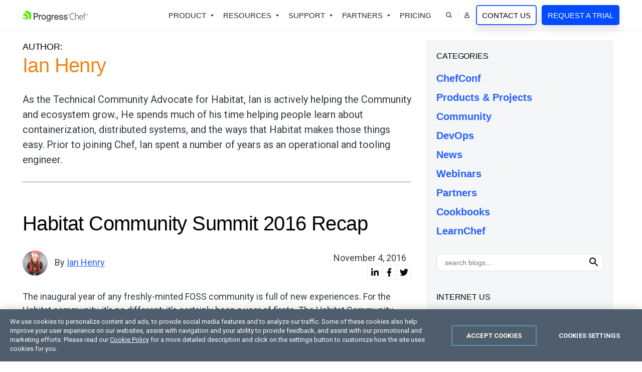

--- FILE ---
content_type: text/html; charset=utf-8
request_url: https://www.chef.io/blog/author/ihenry?page=2
body_size: 20471
content:
 <!doctype html> <html id="html" lang="en"> <head> <meta charset="utf-8" /><script type="text/html" id="sf-tracking-consent-manager">
	<div id="tracking-consent-dialog" style="display:none" />
</script><script type="text/javascript" src="/WebResource.axd?d=DzHrpQl5URXarFHAtrmzFrYqRjD6gS4IuhzLeEyFON2caI2mkrIZ-cWZUhWtScTfFLwZXc15Hs5RXRN022ycP7VUuE8swl0YnCh5c2Ro-2N3MJzE0bDpP_DRygOemSWDX0sMq3Nk5OiQERq0n5_pLuhCzUYlqVxt4TQl_wf8C1E2ICF_Ny0cNvldm9qZdjk40&amp;t=638923997240000000">

</script> <meta http-equiv="X-UA-Compatible" content="IE=edge" /> <meta name="viewport" content="width=device-width, initial-scale=1"> <link rel="shortcut icon" href="/favicon.ico" /> <meta property="og:locale" content="en_US" /> <title>
	Ian Henry - Author at Chef Blog - Page 2 of 2 | Chef
</title> <link href="https://d2i1toup5z0rfd.cloudfront.net/cache/17e425668ca1b1b2bcced2c90fa490645a04dbf0/css/style.min.css" rel="stylesheet" type="text/css"> <meta property="og:title" content="Ian Henry - Author at Chef Blog - Page 2 of 2 | Chef" /><meta property="og:description" content="As the Technical Community Advocate for Habitat, Ian is actively helping the Community and ecosystem grow., He spends much of his time helping people learn about containerization, distributed systems, and the ways that Habitat makes those things easy. Prior to joining Chef, Ian spent a number of years as an operational and tooling engineer." /><meta property="og:type" content="website" /><meta property="og:url" content="https://www.chef.io/blog/author/ihenry?page=2" /><meta property="og:site_name" content="Chef Software" /><style type="text/css" media="all">.-w5{width:50px !important}.-fs0{font-size:0 !important}.-Link{color:#d7690c !important}.-c-orange{color:rgba(242,133,22,1) !important}.-c-grey{color:#f0f1f2 !important}a.-i-next:after{top:-1px !important}.Section-bg--bb{border-bottom:1px solid #f0f1f2}.-tint-white .-circle{position:relative;top:-2px}.Main{position:relative;z-index:1}.social-icons{width:30px;height:30px;border:solid 1px #ededed;color:#000;cursor:pointer;padding:6px 0 0 0;text-align:center;margin:0 0 0 -1px;display:inline-block}.social-icons svg{height:17px !important;pointer-events:none}.social-icons:hover{background:#000}.social-icons:hover svg{color:#fff}.blog-summary:before{width:100%;height:80px;position:absolute;left:0;bottom:0;content:"";background:#fff;background:linear-gradient(180deg,rgba(255,255,255,0) 0%,rgba(255,255,255,1) 100%)}.share-blog-post{cursor:pointer;top:-2px}.svg-share{width:14px;color:rgba(201,110,44,1)}.share-icons{position:absolute;right:20px;top:-9px;display:none !important;min-width:90px}.share-blog-post:hover .share-icons{display:inline-block !important}.blog-summary{height:80px !important;overflow:hidden}.blogpost-title-link a{color:#000 !important}.blogpost-title-link a:hover{color:#d7690c !important}.blog-content{overflow:hidden}.blog-content h3 b{font-weight:400 !important}.tag-link{background:#f3f5f6;border:solid 1px #e8e8e8;padding:5px 15px}.TK-Tag-Input-Aside-Button{background:none;padding:4px 0 0 0;line-height:normal;height:33px !important}.TK-Tag-Input{height:auto !important;line-height:normal;font-size:14px !important;padding:0 !important;margin:7px 0 0 0 !important;max-height:20px}.TK-Tag-Input-Wrapper{min-height:10px !important;border-color:#dedfdf !important;border-radius:7px;padding:0 6px}.authors-thumb img{border:solid 2px #fff;margin:0 -15px 0 0}.blog-container pre{white-space:pre-wrap;white-space:-moz-pre-wrap;white-space:-pre-wrap;white-space:-o-pre-wrap;word-wrap:break-word;line-height:normal;font-size:15px;background:#f3f5f6 !important;padding:20px}.blog-container code{white-space:pre-wrap;white-space:-moz-pre-wrap;white-space:-pre-wrap;white-space:-o-pre-wrap;word-wrap:break-word;line-height:normal;font-size:15px;background:#f3f5f6 !important;padding:2px 5px;position:relative;top:-2px;display:inline-block !important}.blog-container code .prettyprinted{display:block !important}.blog-container ul ::marker{color:#bcbcbc}.blog-container .alignleft,.blog-container .alignright{margin:0 20px 20px 0;max-width:30%;width:100%;float:left}.blog-container h2{float:none;clear:both}.blog-container table{border-bottom:1px solid #ebebeb;margin:60px 0}.blog-container table td{vertical-align:top}.blog-container table td img{max-width:40%}.blog-container h3{margin:0 0 30px 0 !important}.blog-container blockquote,.blog-container blockquote p{position:relative;z-index:2}.blog-container blockquote{margin-top:40px;margin-bottom:40px}.blog-container blockquote:before{height:1.5em;left:-2em;top:.5em;width:1.5em;color:#ffa300;position:absolute;-webkit-mask-image:url(https://d2i1toup5z0rfd.cloudfront.net/iconset/quote.svg);mask-image:url(https://d2i1toup5z0rfd.cloudfront.net/iconset/quote.svg);background:currentColor;content:"";display:inline-block;-webkit-mask-repeat:no-repeat;mask-repeat:no-repeat;-webkit-mask-size:contain;mask-size:contain;z-index:2}.blog-container blockquote p:last-child:after{height:1.5em;width:1.5em;color:#ffa300;-webkit-mask-image:url(https://d2i1toup5z0rfd.cloudfront.net/iconset/quote.svg);mask-image:url(https://d2i1toup5z0rfd.cloudfront.net/iconset/quote.svg);background:currentColor;content:"";display:inline-block;-webkit-mask-repeat:no-repeat;mask-repeat:no-repeat;-webkit-mask-size:contain;mask-size:contain;-webkit-transform:rotate(180deg);transform:rotate(180deg);margin:0 0 0 10px}blockquote.has-code{margin:40px 0 !important}blockquote.has-code:before{display:none}blockquote.has-code code{width:100% !important;display:block !important;padding:20px !important}</style><link href="https://d6vtbcy3ong79.cloudfront.net/fonts/2.0.0/css/metric.min.css" media="only screen and (min-width: 591px)" rel="stylesheet" type="text/css" /><link href="https://fonts.googleapis.com/css?family=Roboto:100,300,400,500,700&display=swap" media="only screen and (min-width: 591px)" rel="stylesheet" type="text/css" /><link rel="canonical" href="https://www.chef.io/blog/author/ihenry?page=2" /><link rel="prev" href="https://www.chef.io/blog/author/ihenry" /><meta name="twitter:title" content="Ian Henry - Author at Chef Blog - Page 2 of 2 | Chef" /><meta name="twitter:description" content="As the Technical Community Advocate for Habitat, Ian is actively helping the Community and ecosystem grow., He spends much of his time helping people learn about containerization, distributed systems, and the ways that Habitat makes those things easy. Prior to joining Chef, Ian spent a number of years as an operational and tooling engineer." /><meta name="twitter:url" content="https://www.chef.io/blog/author/ihenry?page=2" /><meta property="og:image" content="https://www.chef.io/images/cheflibraries/logos/chef_progress_primary_logo.png" /><meta name="twitter:image" content="https://www.chef.io/images/cheflibraries/logos/chef_progress_primary_logo.png" /><meta property="fb:app_id" /><meta name="twitter:site" content="@chef" /><meta name="twitter:creator" content="@chef" /><meta name="twitter:card" content="summary_large_image" /><script type="application/json" id="sf-insight-metadata">
	{"contentMetadata":"{\"Id\":\"95c6b77b-ba1d-47b9-81d6-72c40e58c805\",\"ContentType\":\"Author\",\"Title\":\"Ian Henry\",\"CanonicalTitle\":\"Ian Henry\",\"CanonicalUrl\":\"https://www.chef.io/blog/author/ihenry\",\"DefaultLanguage\":\"en\",\"CreatedOn\":\"2023-03-06T10:22:43.183Z\",\"ModifiedOn\":\"2023-03-15T14:11:58.193Z\",\"SiteId\":\"4e802ee8-4136-4a06-9fea-937635e4717b\",\"SiteName\":\"Chef\",\"ModuleName\":\"Authors\",\"SFDataProviderName\":\"chefauthors\",\"PageId\":\"218bfb3a-da2e-444e-9527-7daad8d93976\",\"PageTitle\":\"Author\",\"PageCanonicalTitle\":\"Author\",\"PageCanonicalUrl\":\"https://www.chef.io/blog/author/ihenry\"}","videosMetadata":"[]"}
</script><script type="application/json" id="sf-insight-settings">
	{"apiServerUrl":"https://api.insight.sitefinity.com","apiKey":"67cbe6c3-d62b-526d-3c7b-d736a0cd7904","applicationName":"Website","trackingCookieDomain":".chef.io","keepDecTrackingCookieOnTrackingConsentRejection":false,"slidingExpirationForTrackingCookie":false,"maxAgeForTrackingCookieInDays":365,"trackYouTubeVideos":true,"crossDomainTrackingEntries":["progress.com","community.progress.com","sso.kemp.ax","kemptechnologies.com","freeloadbalancer.com","www.whatsupgold.com","www.flowmon.com","www.chef.io","community.chef.io","www.sharefile.com"],"strategy":"Persist|False","docsHrefTestExpressions":[".*\\/docs\\/.+\\.{1}.+((\\?|\\\u0026)sfvrsn=.+){1}$",".+((\\?|\\\u0026)sf_dm_key=.+){1}$"],"sessionLengthInMinutes":30,"trackVimeoVideos":true,"useSecureCookies":true}
</script><script type="text/javascript" src="/WebResource.axd?d=[base64]&amp;t=638923997460000000">

</script><script src="https://cdn.insight.sitefinity.com/sdk/sitefinity-insight-client.min.3.1.44.js" crossorigin="" async="async">

</script><meta name="description" content="As the Technical Community Advocate for Habitat, Ian is actively helping the Community and ecosystem grow., He spends much of his time helping people learn about containerization, distributed systems, and the ways that Habitat makes those things easy. Prior to joining Chef, Ian spent a number of years as an operational and tooling engineer." /></head> <body id="chef"> <script type="text/plain" class="optanon-category-2" src="//script.crazyegg.com/pages/scripts/0087/4351.js"></script> <style>
	.anti-flicker-hide {
		opacity: 0 !important;
	}
</style> <script src="/abtesting/active-ab-tests.js">
</script> <script>
	

window.ABTestingAntiflicker = window.ABTestingAntiflicker ?? {};
window.ABTestingAntiflicker.wildcardMatchUrl = function(pattern, url) {
  try {
    const urlObject = new URL(url);

	const parts = pattern.split('?', 2);
	const pathPatternPart = parts[0] || '';
	const queryPatternPart = parts[1] || '';

    const escapeForRegularExpression = (text) => {
      return text.replace(/[.*+?^${}()|[\]\\]/g, '\\$&').replace(/\\\*/g, '.*');
    };

	// Build the path regular expression from the wildcard pattern
    const pathRegularExpressionPattern =
      '^' + escapeForRegularExpression(pathPatternPart) + '$';

    const pathRegularExpression = new RegExp(pathRegularExpressionPattern, 'i');

    // Compare URL path (with and without trailing slash)
    const urlWithoutQuery =
      urlObject.origin + urlObject.pathname;

    const urlWithoutTrailingSlash = urlWithoutQuery.replace(/\/+$/, '');

    const basePathMatches =
      pathRegularExpression.test(urlWithoutQuery) ||
      pathRegularExpression.test(urlWithoutTrailingSlash);

    if (!basePathMatches) {
      return false;
    }

    if (queryPatternPart.trim().length === 0) {
      return true;
    }

    // Validate query conditions from the pattern
    const queryStringParameters = new URLSearchParams(urlObject.search);
    const patternPairs = queryPatternPart.split('&').filter((s) => s.length > 0);

    for (const pairString of patternPairs) {
      const keyValueParts = pairString.split('=', 2);
      const key = keyValueParts[0];
      const valuePatternRaw = keyValueParts.length > 1 ? keyValueParts[1] : null;

      if (!key || !queryStringParameters.has(key)) {
        return false;
      }

      // Only presence required if no value specified
      if (valuePatternRaw === null) {
        continue;
      }

      const valueRegularExpressionPattern =
        '^' + escapeForRegularExpression(valuePatternRaw) + '$';

      const valueRegularExpression = new RegExp(valueRegularExpressionPattern, 'i');
      const actualValue = queryStringParameters.get(key) ?? '';

      if (!valueRegularExpression.test(actualValue)) {
        return false;
      }
    }

    return true;
  } catch (error) {
    console.error(error);
    return false;
  }
}

let shouldRunScript = false;
if (window.ABTestingAntiflicker?.wildcardMatchUrl && window.ABTestingAntiflicker?.activeABTestUrls?.length > 0) {
	for (var urlPattern of window.ABTestingAntiflicker.activeABTestUrls) {
		if (window.ABTestingAntiflicker.wildcardMatchUrl(urlPattern, window.location.href)) {
			shouldRunScript = true;
			break;
		}
	}
}

if (shouldRunScript) {
	let className = "anti-flicker-hide";
	document.body.classList.add(className);

	// Display the page after a certain Timeout
	setTimeout(() => {
		document.body.classList.remove(className);
	}, 3000);

	// Display the page after CrazyEgg A/B testing evaluation has finished and the action is not redirect
	window.CE_READY = window.CE_READY || [];
	window.CE_READY.push(function () {
		if (CE2?.ABTest?.emitter?.on) {
			CE2.ABTest.emitter.on("variant", (args) => {
				var isRedirectABTest = false;
				var testId = args?.test?.id;
				var variantId = args?.variant?.id;
				var redirectUrl = window.CE2.flows?.[testId]?.variants?.[variantId]?.redirectUrl;
				if (redirectUrl && redirectUrl !== window.location.href) {
					isRedirectABTest = true;
				}

				if (!isRedirectABTest) {
					setTimeout(() => {
						document.body.classList.remove(className);

						// Add a class to body to signify that an AB test has been executed
						// This is to be used for automated testing of the functionality
						document.body.classList.add('ab-test-executed');
					}, 200);
				}
			});
		}
		else {
			// A/B test API has changed. Display the page after shorter timeout
			setTimeout(() => {
				document.body.classList.remove(className);
			}, 500);
		}
	});

	// Display the page if the user hasn't accepted Performance cookies
	(function () {
		var script = document.createElement('script');
		script.type = 'text/plain';
		script.className = 'optanon-category-1';
		script.text = `
			if (!window.OptanonGroups.PerformanceCookies || !window.isOptanonGroupActive || !window.isOptanonGroupActive(window.OptanonGroups.PerformanceCookies, true)) {
				document.body.classList.remove("anti-flicker-hide");
			}
		`;

		var body = document.body;
		body.insertBefore(script, body.firstChild);
	})();
}

</script> 
<nav class="Nav">
  <div class="Nav-Container container">
    <input type="checkbox" class="Nav-Toggle" id="mobile-nav" />
    <div class="Nav-Logo"><a href="#Content_TDA3D64C3003_Col00"
        class="Skip-Link js-noanchor Btn Btn--ghost -tint-white -mt0"
        onclick="javascript: () => document.querySelector(`${this.getAttribute('href')} > :first-child`).focus()">
        skip navigation      </a>
      <a href="/">
        <img height="41"
          width="195"
          src="https://d1l5pp53ux74mz.cloudfront.net/images/cheflibraries/logos/progress-chef-primary-logo-svg.svg?sfvrsn=5865c2aa_3"
          alt="Chef Progress Primary Logo" />
      </a>
    </div>
    <label type="checkbox" class="Nav-ToggleLabel" for="mobile-nav">
      <svg id="menu" class="Nav-ToggleLabel" xmlns="http://www.w3.org/2000/svg" viewBox="0 0 100 80" width="22" height="16" role="img" aria-label="Menu icon" preserveAspectRatio="xMidYMid meet"><line x1="10" y1="40" x2="90" y2="40"></line><line x1="10" y1="40" x2="90" y2="40"></line><line x1="10" y1="40" x2="90" y2="40"></line></svg>
    </label>
    <div class="Nav-Content">
      <div class="Nav-Main"> 
        <ul class="List0">
          <li class="-has-dropdown js-tglslf-is-open">
            <button type="button" aria-label="Open Products Dropdown">Product</button>
            <div class="Nav-Dropdown Nav-Dropdown--full">
              <div class="container">
<div class="row row--separated -l-mb1">
  <div class="col -fourth -l-mb1 -br -mr3 -pr -pr1 -s-full">
    <div>
      <h5 class="-mb2">Chef Platform</h5>
      <p class="-fs14">Unify infrastructure, compliance, orchestration and more on one single platform.</p>
      <a href="/products/chef-360-saas" class="-i-next -i-arrow -fw5 -c-link">Explore the Platform</a>
    </div>
  </div>
  <div class="col -two-thirds -mb0">
    <div class="row -l-mb0">
      <div class="col -half -s-full">
        <div>
          <h6 class="-mb2">Capabilities</h6>
          <ul class="List0 -mb2">
            <li><a href="/products/chef-infrastructure-management">Infrastructure Management</a></li>
            <li><a href="/products/chef-compliance">Compliance Management</a></li>
            <li><a href="/products/job-orchestration">Job Orchestration</a></li>
            <li><a href="/products/node-management">Node Management</a></li>
            <li><a href="/products/chef-app-delivery">Application Delivery</a></li>
            <li><a href="/products/chef-cloud-security">Cloud Security</a></li>
          </ul>
        </div>
      </div>
      <div class="col -half -l-mb1 -s-full">
        <div>
          <h6 class="-mb2">Solutions</h6>
          <ul class="List0">
            <li><a href="/solutions/patch-management">Patch Management</a></li>
            <li><a href="/solutions/zero-trust-security">Zero Trust Security</a></li>
            <li><a href="/solutions/cloud-native">Cloud-Native App Delivery</a></li>
            <li><a href="/products/chef-saas">SaaS Deployment of Chef Products</a></li>
            <li><a href="/solutions/agentless-automation">Agentless Automation</a></li>
            <li><a href="/products/chef-edge-management">Edge Management</a></li>
          </ul>
          <a href="/solutions" class="-i-next -i-arrow -fw5 -c-link">All Solutions</a>
        </div>
      </div>
    </div>
  </div>
</div>
              </div>
            </div>
          </li>
          <li class="-has-dropdown js-tglslf-is-open">
            <button type="button" aria-label="Open Resources Dropdown">Resources</button>
            <div class="Nav-Dropdown Nav-Dropdown--3col">
              <div class="container">
                <div class="row">
                  <div class="col -half -l-mb0">
                    <ul class="List0">
                      <li><a href="/downloads">Downloads</a></li>
                      <li><a href="https://docs.chef.io" target="_blank">Documentation</a></li>
                      <li><a href="/training/tutorials" target="_blank">Online Courses</a></li>
                      <li><a href="/customer-validation-program">Customer Validation Program</a></li>

                    </ul>
                  </div>
                  <div class="col -half -l-mb0">
                    <ul class="List0">
                      <li><a href="/blog">Blog</a></li>
                      <li><a href="/webinars">Webinars</a></li>
                      <li><a href="/customers">Customer Success</a></li>
                      <li><a href="/resources">Resource Library</a></li>
                      <li><a href="https://www.progress.com/trust-center/chef" target="_blank" rel="noopener">Trust Center</a></li>
                    </ul>
                  </div>
                </div>
              </div>
            </div>
          </li>
          <li class="-has-dropdown js-tglslf-is-open">
            <button type="button" aria-label="Open Partners Dropdown">Support</button>
            <div class="Nav-Dropdown">
              <div class="container -xl-pl2 -xl-pr2 -l-pl0">
                    <ul class="List0">
                      <li><a href="/training">Training</a></li>
                      <li><a href="/support">Support</a></li>
                      <li><a href="/professional-services">Professional Services</a></li>
                      <li><a href="https://community.chef.io" target="_blank">Developer Community</a></li>
                    </ul>
              </div>
            </div>
          </li>
          <li class="-has-dropdown js-tglslf-is-open">
            <button type="button" aria-label="Open Partners Dropdown">Partners</button>
            <div class="Nav-Dropdown">
              <div class="container -xl-pl2 -xl-pr2 -l-pl0">
                    <ul class="List0">
                      <li><a href="https://www.progress.com/partners/partner-locator?Products=Chef" target="_blank">Find a Partner</a></li>
                      <li><a href="https://www.progress.com/partners/why-partner" target="_blank">Become a Partner</a></li>
                      <li><a href="https://partnerlink.progress.com/s/" target="_blank">Partner Login</a></li>
                      <li><a href="https://www.progress.com/partners/deal-registration" target="_blank">Deal Registration</a></li>
                    </ul>
              </div>
            </div>
          </li>
          <li><a href="/how-to-buy">Pricing</a></li>
          <li class="-has-dropdown -icon -l-p1">
            <button type="button" id="js-search-trigger" aria-label="Open Search Dropdown">
              <svg xmlns="http://www.w3.org/2000/svg" width="15" height="15" viewBox="0 0 12 12" aria-labelledby="chef-submit-search">
                <title id="chef-submit-search">Submit Search</title>
                <path d="M8.09109 7.91051C7.4238 8.61947 6.53019 9.07357 5.56415 9.1946C4.5981 9.31563 3.62009 9.09602 2.79853 8.5736C1.97696 8.05117 1.36328 7.25862 1.06316 6.33243C0.763034 5.40625 0.795256 4.4044 1.15427 3.49941C1.51329 2.59443 2.17664 1.84295 3.03007 1.37439C3.8835 0.905835 4.87361 0.749527 5.82988 0.932386C6.78615 1.11524 7.64874 1.62582 8.26909 2.3762C8.88944 3.12657 9.22872 4.06977 9.22852 5.04337C9.22951 6.10928 8.82253 7.13516 8.09109 7.91051ZM8.09109 7.91051L11.3259 11.1428" style="fill: none" fill="none" stroke="currentColor" stroke-width="1.3px"></path>
              </svg>
            </button>
            <div class="Nav-Dropdown Nav-Dropdown--full Search-Dropdown">
              <div class="container">
              <form class="Nav-Search" method="GET" action="/search">
                <input type="search" placeholder="Search…" name="q" required="required" class="-mwn" style="flex-shrink:1" />
                <button type="submit" class="Btn Btn--ghost" aria-label="Search">Search</button>
              </form>
              </div>
            </div>
          </li>
          <li class="-has-dropdown -icon js-tglslf-is-open">
            <button type="button" id="js-user-trigger" aria-label="Open User Dropdown" class="-l-pl0">
              <svg width="15" height="15" viewBox="0 0 12 14" xmlns="http://www.w3.org/2000/svg" role="img" aria-labelledby="chef-login-icon">
                <title id="chef-login-icon">Login</title>
                <path d="M0.857422 12.7151V11.4244C0.859235 10.2883 1.31134 9.19928 2.11468 8.39594C2.91801 7.59261 4.00705 7.1405 5.14314 7.13869H6.78878C7.92508 7.13982 9.01376 7.59246 9.81724 8.39594C10.6207 9.19942 11.0734 10.2881 11.0745 11.4244V12.7151H0.857422ZM3.17606 4.35465C3.17555 3.80296 3.33863 3.26335 3.64481 2.80442C3.951 2.3455 4.38577 1.98788 4.89537 1.77652C5.40497 1.56516 5.96642 1.50998 6.50753 1.61748C7.04865 1.72499 7.54544 1.99077 7.93555 2.38087C8.32565 2.77098 8.59144 3.26777 8.69894 3.80889C8.80644 4.35 8.75126 4.91145 8.5399 5.42105C8.32854 5.93065 7.97092 6.36543 7.512 6.67161C7.05307 6.9778 6.51346 7.14087 5.96177 7.14036C5.22303 7.14013 4.51372 6.84577 3.99135 6.3234C3.46898 5.80102 3.17629 5.09339 3.17606 4.35465Z" style="fill: none;" fill="none" stroke="currentColor" stroke-width="1.3px"></path>
              </svg>
              <span class="-dn -l-dib -l-ml1">User</span>
            </button>
            <div class="Nav-Dropdown">
              <div class="container">
                <h6>My Account</h6>
                <ul class="List0">
                  <li><a href="https://manage.chef.io/login" target="_blank">Hosted Chef Console</a></li>
                  <li><a href="https://community.progress.com/s/downloads-chef" target="_blank" rel="noopener">My Downloads</a></li>
                  <li><a href="https://community.progress.com/s/products/chef" target="_blank" rel="noopener">SupportLink</a></li>
                </ul>
              </div>
            </div>
          </li>
          <li>
            <a href="/contact-us" class="Btn Btn--ghost -mb0 -ml2 -l-mb2 -xl-ml0 -xl-pl1 -xl-pr1" aria-label="Contact Us">Contact Us</a> 
            <a href="/trial" class="Btn -mb0 -ml2 -xl-ml1 -l-ml0 -l-mb1 -xl-pl1 -xl-pr1" aria-label="Request a Trial">Request a Trial</a>
          </li>
        </ul>
      </div>
    </div>
  </div>
</nav><main id="Content_TDA3D64C3003_Col00" class="sf_colsIn Main Page-Content" data-sf-element="Row" data-placeholder-label="Main - Place page content here."><section class="Section -pt2" data-sf-element="Row">
  <div id="Content_T3123B50D001_Col00" class="sf_colsIn container" data-sf-element="Column 1" data-placeholder-label="Section"><div class="row" data-sf-element="Row">
  <div id="Content_T3123B50D002_Col00" class="sf_colsIn col-9 -l-full blog-container" data-sf-element="Column 1" data-placeholder-label="Column 1">





<h4 class="-fs18 -ttu -mb0">Author:</h4>
      <h3 class="-fs48" style="color:#f28516">
        Ian Henry
    </h3>

    

<p class="-fs24">As the Technical Community Advocate for Habitat, Ian is actively helping the Community and ecosystem grow., He spends much of his time helping people learn about containerization, distributed systems, and the ways that Habitat makes those things easy. Prior to joining Chef, Ian spent a number of years as an operational and tooling engineer.</p>

<hr class="-c-grey">
<div class="-mb5 -mt5">    
    <h2 class="-mb3">Habitat Community Summit 2016 Recap</h2>
    <div class="row">
        <div class=" col-8 -m-twothird -vam -db">
                <div class="-dib">
                    <img src="https://www.chef.io/images/cheflibraries/authors/ihenry.jpg?sfvrsn=5b4faedd_0" title="Avatar" alt="Avatar" class="-circle  -w5 -mr1"> 
                 <p class="-dib -fs14 -mr1">By <a  href='/blog/author/ihenry'
                                           rel="author" title='Ian Henry' itemprop="url"> <span itemprop="name">Ian Henry</span> </a> </p>
                </div>
                
            </div>
        <div class=" col-4 -m-third -vam -db -tar -s-tal">
          <p class="-dib -fs14 -mb0 -vam -pr1">
                    <time class="article-time published" datetime='2016-11-04T16:44:08.0000000Z' itemprop="datePublished">November 4, 2016</time>
                </p>
            <div class="-dib -tar  -m-tal -fs0 -vam"><a href="#" class="js-social-linkedin social-icons" aria-label="linkedin share" >
                <svg aria-hidden="true" focusable="false" data-prefix="fab" data-icon="linkedin-in" role="img" xmlns="http://www.w3.org/2000/svg" viewBox="0 0 448 512" class="svg-inline--fa fa-linkedin-in fa-w-14 fa-2x">
                    <path fill="currentColor" d="M100.28 448H7.4V148.9h92.88zM53.79 108.1C24.09 108.1 0 83.5 0 53.8a53.79 53.79 0 0 1 107.58 0c0 29.7-24.1 54.3-53.79 54.3zM447.9 448h-92.68V302.4c0-34.7-.7-79.2-48.29-79.2-48.29 0-55.69 37.7-55.69 76.7V448h-92.78V148.9h89.08v40.8h1.3c12.4-23.5 42.69-48.3 87.88-48.3 94 0 111.28 61.9 111.28 142.3V448z"></path>
                </svg>
                </a> <a href="#" class="js-social-facebook social-icons" aria-label="linkedin facebook">
                <svg aria-hidden="true" focusable="false" data-prefix="fab" data-icon="facebook-f" role="img" xmlns="http://www.w3.org/2000/svg" viewBox="0 0 320 512" class="svg-inline--fa fa-facebook-f fa-w-10 fa-2x">
                    <path fill="currentColor" d="M279.14 288l14.22-92.66h-88.91v-60.13c0-25.35 12.42-50.06 52.24-50.06h40.42V6.26S260.43 0 225.36 0c-73.22 0-121.08 44.38-121.08 124.72v70.62H22.89V288h81.39v224h100.17V288z"></path>
                </svg>
                </a> <a href="#" class="js-social-twitter social-icons" aria-label="twitter share">
                <svg aria-hidden="true" focusable="false" data-prefix="fab" data-icon="twitter" role="img" xmlns="http://www.w3.org/2000/svg" viewBox="0 0 512 512" class="svg-inline--fa fa-twitter fa-w-16 fa-2x">
                    <path fill="currentColor" d="M459.37 151.716c.325 4.548.325 9.097.325 13.645 0 138.72-105.583 298.558-298.558 298.558-59.452 0-114.68-17.219-161.137-47.106 8.447.974 16.568 1.299 25.34 1.299 49.055 0 94.213-16.568 130.274-44.832-46.132-.975-84.792-31.188-98.112-72.772 6.498.974 12.995 1.624 19.818 1.624 9.421 0 18.843-1.3 27.614-3.573-48.081-9.747-84.143-51.98-84.143-102.985v-1.299c13.969 7.797 30.214 12.67 47.431 13.319-28.264-18.843-46.781-51.005-46.781-87.391 0-19.492 5.197-37.36 14.294-52.954 51.655 63.675 129.3 105.258 216.365 109.807-1.624-7.797-2.599-15.918-2.599-24.04 0-57.828 46.782-104.934 104.934-104.934 30.213 0 57.502 12.67 76.67 33.137 23.715-4.548 46.456-13.32 66.599-25.34-7.798 24.366-24.366 44.833-46.132 57.827 21.117-2.273 41.584-8.122 60.426-16.243-14.292 20.791-32.161 39.308-52.628 54.253z"></path>
                </svg>
                </a> </div>
        </div>
    </div>
    <p  class="-fs18" >The inaugural year of any freshly-minted FOSS community is full of new experiences. For the Habitat community, it’s no different: it’s certainly been a year of firsts. The Habitat Community Summit 2016 was a truly awesome and inspiring experience. The turn out and level of participation was absolutely fantastic for a first time event.</p>
  <a data-sf-ec-immutable="" href="/blog/habitat-summit-2016-recap" class="Btn -mb0">Read more</a> 
    
    
             
      
        

        
  <div class="-mt4"><div class="-fs14">Posted in:</div>
               
              <a href="/blog/category/chef-habitat" rel="/blog/category/chef-habitat" 
              title="Chef Habitat" 
              itemprop="url" class="-fs16 -mr1">
                  <span itemprop="name">Chef Habitat</span>
              </a>
              <a href="/blog/category/community" rel="/blog/category/community" 
              title="community" 
              itemprop="url" class="-fs16 -mr1">
                  <span itemprop="name">community</span>
              </a>
              <a href="/blog/category/events" rel="/blog/category/events" 
              title="events" 
              itemprop="url" class="-fs16 -mr1">
                  <span itemprop="name">events</span>
              </a>
              
             </div> 
			
</div>  
<hr class="-c-grey" />







<div class="TK-Pager TK-Pager--Server  ">

  <div class="TK-Pager-Links">
			<a data-sf-ec-immutable="" data-page="1" href="https://www.chef.io/blog/author/ihenry">1</a>
			<a data-sf-ec-immutable="" data-page="2" href="https://www.chef.io/blog/author/ihenry?page=2" class="is-active">2</a>
  </div>

</div>


</div>
  <div id="Content_T3123B50D002_Col01" class="sf_colsIn col-3 -l-full" data-sf-element="Column 2" data-placeholder-label="Column 2"><div id="Content_T3123B50D003_Col00" class="sf_colsIn -tint-lightgrey -p2 -ha -mb2" data-sf-element="Row" data-placeholder-label="EmptyWrapper">


<h4 class="-fs16 -fw4 -ttu">Categories</h4><ul class="List0 -mb2 -ff-title"><li class="-pb1"><a data-sf-ec-immutable="" href="/blog/category/chefconf " class="-fw6 -fs22">ChefConf </a></li><li class="-pb1"><a data-sf-ec-immutable="" href="/blog/category/products-and-projects" class="-fw6 -fs22">Products &amp; Projects </a></li><li class="-pb1"><a data-sf-ec-immutable="" href="/blog/category/community " class="-fw6 -fs22">Community </a></li><li class="-pb1"><a data-sf-ec-immutable="" href="/blog/category/devops" class="-fw6 -fs22">DevOps </a></li><li class="-pb1"><a data-sf-ec-immutable="" href="/blog/category/news" class="-fw6 -fs22">News </a></li><li class="-pb1"><a data-sf-ec-immutable="" href="/blog/category/webinar" class="-fw6 -fs22">Webinars </a></li><li class="-pb1"><a data-sf-ec-immutable="" href="/blog/category/partners" class="-fw6 -fs22">Partners </a></li><li class="-pb1"><a data-sf-ec-immutable="" href="/blog/category/cookbooks" class="-fw6 -fs22">Cookbooks </a></li><li class="-pb1"><a data-sf-ec-immutable="" href="/blog/category/learnchef" class="-fw6 -fs22">LearnChef </a></li></ul><div id="Content_T3123B50D008_Col00" class="sf_colsIn " data-sf-element="Row" data-placeholder-label="Row">

<aside class="SearchAside">
  <tk-site-search
    data-redirect='true'
    data-tag-input-placeholder='search blogs...'
    data-tag-input-button-class='TK-Tag-Input-Aside-Button'
    data-redirect-uri='/blog/search?filter=source%3Dchef.io/blog'>
  </tk-site-search>
</aside>
</div>



<h4 class="-fs16 -fw4 -ttu">INTERNET US</h4>


<div class="-fs0"><a href="https://github.com/chef" class="social-icons" aria-label="github profile"><svg aria-hidden="true" focusable="false" data-prefix="fab" data-icon="github" role="img" xmlns="http://www.w3.org/2000/svg" viewBox="0 0 496 512" class="svg-inline--fa fa-github fa-w-16 fa-3x"><path fill="currentColor" d="M165.9 397.4c0 2-2.3 3.6-5.2 3.6-3.3.3-5.6-1.3-5.6-3.6 0-2 2.3-3.6 5.2-3.6 3-.3 5.6 1.3 5.6 3.6zm-31.1-4.5c-.7 2 1.3 4.3 4.3 4.9 2.6 1 5.6 0 6.2-2s-1.3-4.3-4.3-5.2c-2.6-.7-5.5.3-6.2 2.3zm44.2-1.7c-2.9.7-4.9 2.6-4.6 4.9.3 2 2.9 3.3 5.9 2.6 2.9-.7 4.9-2.6 4.6-4.6-.3-1.9-3-3.2-5.9-2.9zM244.8 8C106.1 8 0 113.3 0 252c0 110.9 69.8 205.8 169.5 239.2 12.8 2.3 17.3-5.6 17.3-12.1 0-6.2-.3-40.4-.3-61.4 0 0-70 15-84.7-29.8 0 0-11.4-29.1-27.8-36.6 0 0-22.9-15.7 1.6-15.4 0 0 24.9 2 38.6 25.8 21.9 38.6 58.6 27.5 72.9 20.9 2.3-16 8.8-27.1 16-33.7-55.9-6.2-112.3-14.3-112.3-110.5 0-27.5 7.6-41.3 23.6-58.9-2.6-6.5-11.1-33.3 2.6-67.9 20.9-6.5 69 27 69 27 20-5.6 41.5-8.5 62.8-8.5s42.8 2.9 62.8 8.5c0 0 48.1-33.6 69-27 13.7 34.7 5.2 61.4 2.6 67.9 16 17.7 25.8 31.5 25.8 58.9 0 96.5-58.9 104.2-114.8 110.5 9.2 7.9 17 22.9 17 46.4 0 33.7-.3 75.4-.3 83.6 0 6.5 4.6 14.4 17.3 12.1C428.2 457.8 496 362.9 496 252 496 113.3 383.5 8 244.8 8zM97.2 352.9c-1.3 1-1 3.3.7 5.2 1.6 1.6 3.9 2.3 5.2 1 1.3-1 1-3.3-.7-5.2-1.6-1.6-3.9-2.3-5.2-1zm-10.8-8.1c-.7 1.3.3 2.9 2.3 3.9 1.6 1 3.6.7 4.3-.7.7-1.3-.3-2.9-2.3-3.9-2-.6-3.6-.3-4.3.7zm32.4 35.6c-1.6 1.3-1 4.3 1.3 6.2 2.3 2.3 5.2 2.6 6.5 1 1.3-1.3.7-4.3-1.3-6.2-2.2-2.3-5.2-2.6-6.5-1zm-11.4-14.7c-1.6 1-1.6 3.6 0 5.9 1.6 2.3 4.3 3.3 5.6 2.3 1.6-1.3 1.6-3.9 0-6.2-1.4-2.3-4-3.3-5.6-2z"></path></svg>
 </a>
 <a href="https://www.linkedin.com/company/chef-software" class="social-icons" aria-label="linkedin profile"><svg aria-hidden="true" focusable="false" data-prefix="fab" data-icon="linkedin-in" role="img" xmlns="http://www.w3.org/2000/svg" viewBox="0 0 448 512" class="svg-inline--fa fa-linkedin-in fa-w-14 fa-2x"><path fill="currentColor" d="M100.28 448H7.4V148.9h92.88zM53.79 108.1C24.09 108.1 0 83.5 0 53.8a53.79 53.79 0 0 1 107.58 0c0 29.7-24.1 54.3-53.79 54.3zM447.9 448h-92.68V302.4c0-34.7-.7-79.2-48.29-79.2-48.29 0-55.69 37.7-55.69 76.7V448h-92.78V148.9h89.08v40.8h1.3c12.4-23.5 42.69-48.3 87.88-48.3 94 0 111.28 61.9 111.28 142.3V448z"></path></svg>
 </a> <a href="https://www.facebook.com/getchefdotcom" class="social-icons" aria-label="facebook profile">
 <svg aria-hidden="true" focusable="false" data-prefix="fab" data-icon="facebook-f" role="img" xmlns="http://www.w3.org/2000/svg" viewBox="0 0 320 512" class="svg-inline--fa fa-facebook-f fa-w-10 fa-2x"><path fill="currentColor" d="M279.14 288l14.22-92.66h-88.91v-60.13c0-25.35 12.42-50.06 52.24-50.06h40.42V6.26S260.43 0 225.36 0c-73.22 0-121.08 44.38-121.08 124.72v70.62H22.89V288h81.39v224h100.17V288z"></path></svg>
 </a> <a href="https://x.com/chef" class="social-icons" aria-label="x profile">
 <svg aria-hidden="true" focusable="false" data-prefix="fab" data-icon="twitter" role="img" xmlns="http://www.w3.org/2000/svg" viewBox="0 0 512 512" class="svg-inline--fa fa-twitter fa-w-16 fa-2x"><path fill="currentColor" d="M389.2 48h70.6L305.6 224.2 487 464H345L233.7 318.6 106.5 464H35.8L200.7 275.5 26.8 48H172.4L272.9 180.9 389.2 48zM364.4 421.8h39.1L151.1 88h-42L364.4 421.8z"></path></svg>
 </a>
 <a href="https://www.youtube.com/user/getchef" class="social-icons" aria-label="youtube profile"><svg aria-hidden="true" focusable="false" data-prefix="fab" data-icon="youtube" role="img" xmlns="http://www.w3.org/2000/svg" viewBox="0 0 576 512" class="svg-inline--fa fa-youtube fa-w-18 fa-3x"><path fill="currentColor" d="M549.655 124.083c-6.281-23.65-24.787-42.276-48.284-48.597C458.781 64 288 64 288 64S117.22 64 74.629 75.486c-23.497 6.322-42.003 24.947-48.284 48.597-11.412 42.867-11.412 132.305-11.412 132.305s0 89.438 11.412 132.305c6.281 23.65 24.787 41.5 48.284 47.821C117.22 448 288 448 288 448s170.78 0 213.371-11.486c23.497-6.321 42.003-24.171 48.284-47.821 11.412-42.867 11.412-132.305 11.412-132.305s0-89.438-11.412-132.305zm-317.51 213.508V175.185l142.739 81.205-142.739 81.201z"></path></svg>
 </a>

 <a href="https://www.instagram.com/chef_software/" class="social-icons" aria-label="instagram profile"><svg aria-hidden="true" focusable="false" data-prefix="fab" data-icon="instagram" role="img" xmlns="http://www.w3.org/2000/svg" viewBox="0 0 448 512" class="svg-inline--fa fa-instagram fa-w-14 fa-3x"><path fill="currentColor" d="M224.1 141c-63.6 0-114.9 51.3-114.9 114.9s51.3 114.9 114.9 114.9S339 319.5 339 255.9 287.7 141 224.1 141zm0 189.6c-41.1 0-74.7-33.5-74.7-74.7s33.5-74.7 74.7-74.7 74.7 33.5 74.7 74.7-33.6 74.7-74.7 74.7zm146.4-194.3c0 14.9-12 26.8-26.8 26.8-14.9 0-26.8-12-26.8-26.8s12-26.8 26.8-26.8 26.8 12 26.8 26.8zm76.1 27.2c-1.7-35.9-9.9-67.7-36.2-93.9-26.2-26.2-58-34.4-93.9-36.2-37-2.1-147.9-2.1-184.9 0-35.8 1.7-67.6 9.9-93.9 36.1s-34.4 58-36.2 93.9c-2.1 37-2.1 147.9 0 184.9 1.7 35.9 9.9 67.7 36.2 93.9s58 34.4 93.9 36.2c37 2.1 147.9 2.1 184.9 0 35.9-1.7 67.7-9.9 93.9-36.2 26.2-26.2 34.4-58 36.2-93.9 2.1-37 2.1-147.8 0-184.8zM398.8 388c-7.8 19.6-22.9 34.7-42.6 42.6-29.5 11.7-99.5 9-132.1 9s-102.7 2.6-132.1-9c-19.6-7.8-34.7-22.9-42.6-42.6-11.7-29.5-9-99.5-9-132.1s-2.6-102.7 9-132.1c7.8-19.6 22.9-34.7 42.6-42.6 29.5-11.7 99.5-9 132.1-9s102.7-2.6 132.1 9c19.6 7.8 34.7 22.9 42.6 42.6 11.7 29.5 9 99.5 9 132.1s2.7 102.7-9 132.1z"></path></svg></a>

</div></div>

<!--
<h4 class="-fs16 -fw4 -ttu -mt2 -mb3">FOLLOW @CHEF
</h4>

<div class="widget-inner">		
		<a class="twitter-timeline"  href="https://twitter.com/chef" data-widget-id="733909175768489984"  data-tweet-limit="6" data-chrome="nofooter noborders noheader transparent">Tweets by @chef</a>
        <script>!function(d,s,id){var js,fjs=d.getElementsByTagName(s)[0],p=/^http:/.test(d.location)?'http':'https';if(!d.getElementById(id)){js=d.createElement(s);js.id=id;js.src=p+"://platform.twitter.com/widgets.js";fjs.parentNode.insertBefore(js,fjs);}}(document,"script","twitter-wjs");</script>     
    </div>
--></div>
</div>
</div>
</section>
</main>



<section class="Chef-Footer" data-sf-element="Row">
  <div id="Content_TDA3D64C3004_Col00" class="sf_colsIn container -oh" data-sf-element="Column 1" data-placeholder-label="Section">


<div class="row row--equal"><div class="col-8 -l-full -l-mb3"><div class="row"><div class="col-3 -xl-third"><h6 class="-co-black">Company</h6><ul class="List0 -vs1 -fs16"><li><a href="/blog" data-sf-ec-immutable="">Blog</a></li><li><a href="https://www.progress.com/company" target="_blank" data-sf-ec-immutable="">About Progress</a></li><li><a href="https://www.progress.com/company/leadership#exec" target="_blank" data-sf-ec-immutable="">Leadership</a></li><li><a href="/customers" data-sf-ec-immutable="">Customer Stories</a></li><li><a href="https://www.progress.com/company/press-coverage" target="_blank" data-sf-ec-immutable="">Press Coverage</a></li><li><a href="https://investors.progress.com/press-releases" target="_blank" data-sf-ec-immutable="">Press Releases</a></li><li><a href="https://www.progress.com/events?filter=product%5echef" target="_blank" data-sf-ec-immutable="">Events</a></li><li><a href="/careers" data-sf-ec-immutable="">Careers</a></li><li><a href="/contact-us" data-sf-ec-immutable="">Contact Us</a></li></ul></div><div class="col-3 -xl-third"><h6 class="-co-black">Using Chef</h6><ul class="List0 -vs1 -fs16"><li><a href="/training/tutorials" data-sf-ec-immutable="">LearnChef</a></li><li><a href="https://docs.chef.io/" target="_blank" data-sf-ec-immutable="">Docs</a></li><li><a href="/webinars" data-sf-ec-immutable="">Webinars</a></li><li><a href="https://discourse.chef.io/" target="_blank" data-sf-ec-immutable="">Forums</a></li><li><a href="/training" data-sf-ec-immutable="">Training</a></li><li><a href="/security" data-sf-ec-immutable="">Security</a></li><li><a href="https://github.com/chef/chef/blob/main/CONTRIBUTING.md#developer-certification-of-origin-dco" target="_blank" data-sf-ec-immutable="">Contributing to Chef</a></li><li><a href="https://www.progress.com/company/code-of-conduct" target="_blank" data-sf-ec-immutable="">Code of Conduct</a></li></ul></div><div class="col-5 -xl-third"><h6 class="-co-black">Legal</h6><ul class="List0 -vs1 -fs16"><li><a href="https://www.progress.com/legal/terms-of-use" target="_blank" data-sf-ec-immutable="">Terms &amp; Conditions</a></li><li><a href="https://www.progress.com/legal/privacy-policy" target="_blank" data-sf-ec-immutable="">Privacy Policy</a></li><li><a href="/online-master-agreement" data-sf-ec-immutable="">Online Master License and Services Agreement</a></li><li><a href="https://www.progress.com/legal/trademarks" target="_blank" data-sf-ec-immutable="">Trademark Policy</a></li><li><a href="/3rd-party-licenses" data-sf-ec-immutable="">3rd Party Software Licenses</a></li><li><a href="https://www.progress.com/legal/cookie-policy" target="_blank" data-sf-ec-immutable="">Cookie Policy</a></li></ul></div></div></div><div class="col-4 -l-half -s-three-fourths"><h6 class="-co-black -noc">Connect with us</h6><a href="/contact-us" class="Btn Btn--ghost -db -mb2" aria-label="Contact Us" data-sf-ec-immutable="">Contact Us</a>
 <div class="InlineItems InlineItems--social -fs24 -mb2"><a href="https://github.com/chef" target="_blank" rel="noopener noreferrer" aria-label="GitHub" data-sf-ec-immutable=""><svg width="24" height="24" viewBox="0 0 1536 1536"><path d="M394,1224q-8,9-20-3-13-11-4-19,8-9,20,3Q402,1216,394,1224Zm-42-61q9,12,0,19-8,6-17-7t0-18Q344,1150,352,1163Zm-61-60q-5,7-13,2-10-5-7-12,3-5,13-2Q294,1096,291,1103Zm31,34q-6,7-16-3-9-11-2-16,6-6,16,3Q329,1132,322,1137Zm129,112q-4,12-19,6-17-4-13-15t19-7Q454,1238,451,1249Zm63,5q0,11-16,11-17,2-17-11,0-11,16-11Q514,1241,514,1254Zm58-10q2,10-14,14t-18-8q-2-12,14-15Q570,1233,572,1244Zm964-956v960q0,119-84.5,203.5T1248,1536H1024a224.35,224.35,0,0,1-24.5-1,88.32,88.32,0,0,1-19.5-5,27.47,27.47,0,0,1-16-14.5q-5-10.5-5-27.5V1249q0-97-52-142,57-6,102.5-18t94-39q48.49-27,81-66.5t53-105Q1258,813,1258,728q0-121-79-206,37-91-8-204-28-9-81,11t-92,44l-38,24a721.92,721.92,0,0,0-384,0q-16-11-42.5-27T450,331.5Q393,309,364,318q-44,113-7,204-79,85-79,206,0,85,20.5,150T351,983q32,40,80.5,67t94,39q45.5,12,102.5,18-40,36-49,103a198,198,0,0,1-45,15q-24,5-57,5t-65.5-21.5Q379,1187,356,1146a161.33,161.33,0,0,0-48.5-52q-29.5-20-49.5-24l-20-3q-21,0-29,4.5t-5,11.5a55.07,55.07,0,0,0,9,14,72.75,72.75,0,0,0,13,12l7,5q22,10,43.5,38t31.5,51l10,23q13,38,44,61.5t67,30a427.11,427.11,0,0,0,69.5,7q33.5.49,55.5-3.5l23-4q0,38,.5,103t.5,68q0,22-11,33.5t-22,13q-11,1.5-33,1.5H288q-119,0-203.5-84.5T0,1248V288Q0,169,84.5,84.5T288,0h960q119,0,203.5,84.5T1536,288Z" fill="currentColor"></path></svg>&nbsp;
 </a>
 <a href="https://www.facebook.com/getchefdotcom" target="_blank" rel="noopener noreferrer" aria-label="Facebook" data-sf-ec-immutable="">
 <svg width="24" height="24" viewBox="0 0 1536 1536"><path d="M1307,790l23-219H1132V462q0-49,15.5-68.5T1219,374h110V155H1154q-152,0-218,72T870,440V571H739V790H870v635h262V790Zm229-502v960q0,119-84.5,203.5T1248,1536H288q-119,0-203.5-84.5T0,1248V288Q0,169,84.5,84.5T288,0h960q119,0,203.5,84.5T1536,288Z" fill="currentColor"></path></svg>&nbsp;
 </a>
 <a href="https://x.com/chef" target="_blank" rel="noopener noreferrer" aria-label="X" data-sf-ec-immutable="">
 <svg width="24" height="24" viewBox="0 0 24.91 24.91"><polygon fill="currentColor" points="12.61 11.26 8.85 5.88 6.84 5.88 11.5 12.55 12.09 13.38 16.07 19.09 18.08 19.09 13.19 12.1 12.61 11.26"></polygon><path fill="currentColor" d="m23.54,1.37C22.68.48,21.49-.02,20.24,0H4.67c-1.24-.02-2.44.48-3.3,1.37C.48,2.24-.02,3.43,0,4.67v15.57c-.02,1.24.48,2.44,1.37,3.3.86.89,2.06,1.39,3.3,1.37h15.57c2.58,0,4.67-2.09,4.67-4.67V4.67c.02-1.24-.48-2.44-1.37-3.3Zm-8.09,18.65l-4.04-5.87-5.05,5.87h-1.31l5.78-6.71L5.06,4.9h4.41l3.82,5.56,4.79-5.56h1.31l-5.51,6.41h0s5.99,8.71,5.99,8.71h-4.41Z"></path></svg>&nbsp;
 </a>
 <a href="https://www.linkedin.com/company/chef-software" target="_blank" rel="noopener noreferrer" aria-label="LinkedIn" data-sf-ec-immutable="">
 <svg width="24" height="24" viewBox="0 0 1536 1536"><path d="M237,1286H468V592H237ZM483,378q-1-52-36-86t-93-34q-58,0-94.5,34T223,378q0,51,35.5,85.5T351,498h1q59,0,95-34.5T483,378Zm585,908h231V888q0-154-73-233t-193-79q-136,0-209,117h2V592H595q3,66,0,694H826V898q0-38,7-56a154.36,154.36,0,0,1,45-59.5Q908,758,952,758q116,0,116,157Zm468-998v960q0,119-84.5,203.5T1248,1536H288q-119,0-203.5-84.5T0,1248V288Q0,169,84.5,84.5T288,0h960q119,0,203.5,84.5T1536,288Z" fill="currentColor"></path></svg>&nbsp;
 </a>
 <a href="https://www.youtube.com/user/getchef" target="_blank" rel="noopener noreferrer" aria-label="YouTube" data-sf-ec-immutable="">
 <svg width="24" height="24" viewBox="0 0 1536 1536"><path d="M919,1175V1018q0-50-29-50-17,0-33,16v224q16,16,33,16Q919,1224,919,1175Zm184-122h66v-34q0-51-33-51t-33,51ZM532,787v70H452v423H378V857H300V787ZM733,913v367H666v-40q-39,45-76,45-33,0-42-28-6-16-6-54V913h66v270q0,24,1,26,1,15,15,15,20,0,42-31V913Zm252,111v146q0,52-7,73-12,42-53,42-35,0-68-41v36H790V787h67V948q32-40,68-40,41,0,53,42Q985,971,985,1024Zm251,129v9q0,29-2,43a94,94,0,0,1-15,40q-27,40-80,40-52,0-81-38-21-27-21-86V1032q0-59,20-86,29-38,80-38t78,38q21,28,21,86v76H1103v65q0,51,34,51,24,0,30-26,0-1,.5-7t.5-16.5V1153ZM785,329V485q0,51-32,51t-32-51V329q0-52,32-52T785,329Zm533,713q0-177-19-260-10-44-43-73.5T1180,674q-136-15-412-15-275,0-411,15-44,5-76.5,34.5T238,782q-20,87-20,260,0,176,20,260a140.53,140.53,0,0,0,42.5,73q32.5,30,75.5,35,137,15,412,15t412-15q43-5,75.5-35a140.53,140.53,0,0,0,42.5-73Q1318,1218,1318,1042ZM563,391,653,95H578L527,290,474,95H396l24,69s7.67,23,23,69q35,103,46,158V592h74Zm289,81V342q0-58-21-87-29-38-78-38-51,0-78,38-21,29-21,87V472q0,58,21,87,27,38,78,38,49,0,78-38Q852,532,852,472Zm181,120h67V222h-67V505q-22,31-42,31-15,0-16-16-1-2-1-26V222H907V515q0,37,6,55,11,27,43,27,36,0,77-45Zm503-304v960q0,119-84.5,203.5T1248,1536H288q-119,0-203.5-84.5T0,1248V288Q0,169,84.5,84.5T288,0h960q119,0,203.5,84.5T1536,288Z" fill="currentColor"></path></svg>&nbsp;
 </a>
 <a href="https://www.instagram.com/chef_software/" target="_blank" rel="noopener noreferrer" aria-label="Instagram" data-sf-ec-immutable="">
 <svg width="24" height="24" viewBox="0 0 448 448"><path d="M224,170.66A53.34,53.34,0,1,0,277.36,224,53.34,53.34,0,0,0,224,170.66Zm124.71-41A54,54,0,0,0,318.3,99.25c-21-8.29-71-6.43-94.3-6.43s-73.25-1.93-94.31,6.43a54,54,0,0,0-30.41,30.41c-8.28,21-6.43,71.05-6.43,94.33S91,297.26,99.32,318.33a54,54,0,0,0,30.41,30.41c21,8.29,71,6.43,94.31,6.43s73.24,1.93,94.3-6.43a54,54,0,0,0,30.41-30.41c8.35-21,6.43-71,6.43-94.33s1.92-73.26-6.43-94.33ZM224,306a81.9,81.9,0,1,1,.2,0Zm85.38-148.3a19.14,19.14,0,1,1,19.13-19.15h0a19.1,19.1,0,0,1-19,19.18h-.07ZM400,0H48A48,48,0,0,0,0,48V400a48,48,0,0,0,48,48H400a48,48,0,0,0,48-48V48A48,48,0,0,0,400,0ZM382.88,290c-1.29,25.63-7.14,48.34-25.85,67s-41.4,24.63-67,25.85c-26.41,1.49-105.59,1.49-132,0-25.63-1.29-48.26-7.15-67-25.85S66.4,315.58,65.18,290c-1.49-26.42-1.49-105.61,0-132,1.29-25.63,7.07-48.34,25.85-67s41.47-24.56,67-25.78c26.41-1.49,105.59-1.49,132,0,25.63,1.29,48.33,7.15,67,25.85s24.63,41.42,25.85,67.05C384.37,184.44,384.37,263.56,382.88,290Z" fill="currentColor"></path></svg>&nbsp;
 </a>
 </div></div></div><hr class="-op-2 -mb4" />


<a title="Progress-logo" data-sf-ec-immutable="" class="-mb2" href="https://www.progress.com"><svg xmlns="http://www.w3.org/2000/svg" viewBox="0 0 512 120" width="144" style="width:144px;height:34px;"><path fill="#5ce500" d="M95.52,29.33h0v51a3.93,3.93,0,0,1-1.78,3.08l-1.67,1L79.35,91.76l-8.59,5-1.78,1V42.6L21.23,15,43.91,1.93,46,0.74a3.94,3.94,0,0,1,3.56,0L81,18.9l14.51,8.38v2.05ZM58.36,48.72l-9.79-5.66L25.66,29.83a4,4,0,0,0-3.56,0L1.77,41.57,0,42.6,34.49,62.51v39.83l20.3-11.73,1.79-1a3.94,3.94,0,0,0,1.78-3.08V48.72ZM0,82.43L23.86,96.21V68.63Z"></path><path fill="#4b4e52" d="M148.09,27.28h-26V97.76h11.55V70.1h14.57c15.77,0,24.45-7.7,24.45-21.69,0-6.35-2.4-21.12-24.55-21.12M160.89,48.6c0,7.95-4.12,11.19-14.24,11.19h-13V37.69h14.57c8.56,0,12.71,3.57,12.71,10.91M207,46.41l0.87,0.42-2,10.42-1.35-.42a11.32,11.32,0,0,0-3.34-.51c-10.79,0-11.67,8.59-11.67,19V97.76H178.87V46h10v6.24c2.73-4.2,6-6.37,10.37-6.9A14.55,14.55,0,0,1,207,46.41M233.29,45c-8.42,0-15.16,3.2-19.5,9.27-4.56,6.37-5.23,13.85-5.23,17.74,0,16.36,9.7,26.92,24.73,26.92,18.26,0,24.73-14.71,24.73-27.3,0-7.25-2.15-13.82-6-18.51-4.41-5.31-10.87-8.12-18.7-8.12m0,44.38c-8.37,0-13.57-6.66-13.57-17.37s5.2-17.55,13.57-17.55S247,61.23,247,71.78c0,10.83-5.24,17.56-13.66,17.56M347.89,46.41l0.87,0.42-2,10.42-1.35-.42a11.26,11.26,0,0,0-3.33-.51c-10.78,0-11.66,8.59-11.66,19V97.76H319.76V46h10v6.24c2.73-4.2,6-6.37,10.37-6.9a14.54,14.54,0,0,1,7.73,1.06m38.4,34.76-0.2.57c-2.23,6.36-7.57,7.7-11.65,7.7-8.09,0-13.3-5.37-13.81-14.09h36.59l0.13-1a31.26,31.26,0,0,0,.12-4.12c0-.34,0-0.64,0-0.93C396.93,54.78,387.48,45,374,45c-7.9,0-14.37,3.1-18.73,9a30.85,30.85,0,0,0-5.54,18c0,16,9.95,26.74,24.74,26.74,11.45,0,19.33-5.82,22.2-16.38L397,81.16h-10.7ZM361,66.05c0.9-7.17,5.81-11.73,12.79-11.73,5.33,0,11.64,3.1,12.52,11.73H361Zm-60.7-15.71c-3.45-3.58-8.06-5.39-13.76-5.39-15.69,0-22.83,13.81-22.83,26.63,0,13.16,7.06,26.44,22.83,26.44a18.33,18.33,0,0,0,13.35-5.42c0,2.28-.1,4.45-0.16,5.38-0.58,8.54-4.68,12.51-12.91,12.51-4.47,0-9.61-1.59-10.6-6l-0.22-1H265.46l0.17,1.41c1.1,9.12,9.11,14.79,20.9,14.79,10.34,0,17.7-3.9,21.28-11.26,1.73-3.55,2.6-8.72,2.6-15.37V46H300.28v4.34ZM287.19,88.49c-3.74,0-12.43-1.69-12.43-17.37,0-10.3,4.87-16.7,12.71-16.7,6.06,0,12.52,4.39,12.52,16.7,0,10.87-4.79,17.37-12.81,17.37m159.67-6.31c0,8.23-6.83,16.53-22.09,16.53-13.5,0-21.53-5.85-22.61-16.45L402,81.16h10.52L412.73,82c1.29,6.38,7.37,7.72,12.24,7.72,5.34,0,11-1.72,11-6.54,0-2.44-1.59-4.18-4.73-5.16-1.86-.55-4.15-1.2-6.56-1.87-4.16-1.16-8.47-2.38-11.12-3.29-6.56-2.35-10.33-6.93-10.33-12.56,0-10.43,10.16-15.11,20.22-15.11,13.46,0,20.42,5.07,21.3,15.49l0.09,1.07H434.5l-0.14-.82c-1-6-7-6.9-10.48-6.9-3,0-10,.53-10,5.5,0,2.25,1.93,3.91,5.89,5.06,1.18,0.33,2.94.78,5,1.31,4.22,1.09,9.48,2.46,12.13,3.37,6.59,2.32,9.93,6.67,9.93,13m49.39,0c0,8.23-6.83,16.53-22.09,16.53-13.5,0-21.53-5.85-22.61-16.45l-0.11-1.09H462L462.12,82c1.29,6.38,7.37,7.72,12.24,7.72,5.34,0,11-1.72,11-6.54,0-2.44-1.59-4.18-4.72-5.16-1.86-.55-4.15-1.2-6.57-1.87-4.16-1.16-8.46-2.38-11.11-3.29-6.57-2.35-10.33-6.93-10.33-12.56,0-10.43,10.16-15.11,20.22-15.11,13.46,0,20.42,5.07,21.29,15.49l0.09,1.07H483.9l-0.14-.82c-1-6-7-6.9-10.48-6.9-3,0-9.95.53-9.95,5.5,0,2.25,1.93,3.91,5.89,5.06,1.18,0.33,2.94.78,5,1.31,4.22,1.09,9.48,2.46,12.13,3.37,6.58,2.32,9.93,6.67,9.93,13"></path><path fill="#4b4e52" d="M504.71,51.49A7.37,7.37,0,1,1,512,44.12a7.23,7.23,0,0,1-7.29,7.37m0-13.49a6.12,6.12,0,1,0,6,6.12,5.91,5.91,0,0,0-6-6.12m-0.85,7.49v2.46h-2.17V40.21h3.62a2.58,2.58,0,0,1,2.86,2.7,2.26,2.26,0,0,1-1.49,2.34l1.77,2.7H506l-1.49-2.46h-0.68ZM505.07,42h-1.21v1.73h1.21a0.86,0.86,0,0,0,1-.85,0.88,0.88,0,0,0-1-.89"></path></svg></a>
<p class="-ff-base -fs13 -mb1">Chef is part of the Progress product portfolio. Progress is the leading provider of application development and digital experience technologies.</p><div class="row"><div class="col-8 -l-full"><ul class="InlineItems -fs18 -fw5 -pl0"><li class="-s-db"><a data-sf-ec-immutable="" rel="noopener" target="_blank" href="https://www.progress.com/company">About Us</a></li><li class="-ml2 -s-db -s-m0"><a href="/awards">Awards</a></li><li class="-ml2 -s-db -s-m0"><a data-sf-ec-immutable="" rel="noopener" target="_blank" href="https://investors.progress.com/press-releases">Press Releases</a></li><li class="-ml2 -s-db -s-m0"><a data-sf-ec-immutable="" rel="noopener" target="_blank" href="https://www.progress.com/company/press-coverage">Media Coverage</a></li><li class="-ml2 -s-db -s-m0"><a href="/careers">Careers</a></li><li class="-ml2 -s-db -s-m0"><a data-sf-ec-immutable="" rel="noopener" target="_blank" href="https://www.progress.com/company/offices">Offices</a></li></ul><p class="-ff-base -fs14 -fw5 -mb1">Copyright &copy; 2026 Progress Software Corporation and/or its subsidiaries or affiliates. All Rights Reserved.</p><p class="-ff-base -fs13">Progress and certain product names used herein are trademarks or registered trademarks of Progress Software Corporation and/or one of its subsidiaries or affiliates in the U.S. and/or other countries. See <a data-sf-ec-immutable="" target="_blank" href="https://www.progress.com/legal/trademarks" class="-tdu -c-black -h-op-6">Trademarks</a> for appropriate markings. All rights in any other trademarks contained herein are reserved by their respective owners and their inclusion does not imply an endorsement, affiliation, or sponsorship as between Progress and the respective owners.</p></div><div class="col-4 -l-full -vab -tar -l-tal"><ul class="InlineItems -fs15 -fw5 -pl0 -mb0 -vs0"><li><a class="-pr1 -tdu" data-sf-ec-immutable="" rel="noopener" target="_blank" href="https://www.progress.com/trust-center">Security Center</a></li><li class="-ml1 -tdu"><a data-sf-ec-immutable="" rel="noopener" class="-tdu" target="_blank" href="https://www.progress.com/legal">License Agreement</a></li></ul><p class="-fs15 -mb0 -tdu"><a data-sf-ec-immutable="" class="-fw5 -tdu -c-black -h-op-6" rel="noopener" target="_blank" href="https://forms.progress.com/ccpa-subscription">Do Not Sell or Share My Personal Information</a></p><p class="-fs15">Powered by <a data-sf-ec-immutable="" class="-fw5 -tdu -c-black -h-op-6" rel="noopener" target="_blank" href="https://www.progress.com/sitefinity-cms">Progress Sitefinity</a></p></div></div></div>
</section>
<script type="text/javascript" src="/WebResource.axd?d=[base64]&amp;t=638923998120000000">

</script><script data-sf-pers-id="11d3209e-d34c-4d15-a5a8-6b3787ba3cf4" data-sf-pers-raise-events="True" data-sf-pers-page-node-id="218bfb3a-da2e-444e-9527-7daad8d93976" data-sf-pers-page-data-id="4e805f07-6edc-4bca-8ddb-566a98322492" data-sf-pers-page-node-key="218BFB3A-DA2E-444E-9527-7DAAD8D93976/4e802ee8-4136-4a06-9fea-937635e4717b/SitefinitySiteMap" data-sf-app-path="/" data-sf-loaded-scripts="['https://cdnjs.cloudflare.com/ajax/libs/jquery/3.7.1/jquery.min.js', 'https://cdnjs.cloudflare.com/ajax/libs/jquery-migrate/3.4.1/jquery-migrate.min.js', '/Frontend-Assembly/Web.Widgets.SEO/Mvc/Scripts/Shared/referrer-policy.min.js?package=PureMVC&v=LTIxMjk4MDk2OTc%3d', 'https://d2i1toup5z0rfd.cloudfront.net/cache/415029cae6bd80b18e45101e7380ced72f2909af/js/polyfills.min.js', 'https://d2i1toup5z0rfd.cloudfront.net/cache/704317ddeb94fedd4294b3ed3fb239f5f6dafe75/js/all.min.js']"></script>



 <script src="https://cdnjs.cloudflare.com/ajax/libs/jquery/3.7.1/jquery.min.js" type="text/javascript"></script><script src="https://cdnjs.cloudflare.com/ajax/libs/jquery-migrate/3.4.1/jquery-migrate.min.js" type="text/javascript"></script>
            <script type="text/javascript">
                var oneTrustHelper = (function () {
                    function evalGTMScript() {
                        var gtmScript = document.getElementById("GTMScript");
                        gtmScript.type = "text/javascript";
                        gtmScript.classList.remove("optanon-category-1");
                        eval(gtmScript.innerHTML);
                    };

                    return {
                        gtmFallback: function () {
                            console.warn('OneTrust not loaded.');
                            if (document.readyState !== 'loading') {
                                evalGTMScript();
                            } else {
                                document.addEventListener('readystatechange', function () {
                                    if (document.readyState === 'interactive') {
                                        evalGTMScript();
                                    }
                                });
                            };
                        }
                    };
                })();
            </script>
        
               <script onerror="oneTrustHelper.gtmFallback()" src="https://cdn.cookielaw.org/consent/e231efa5-3ed9-4b92-96bc-f4c0872ca486-test/otSDKStub.js" data-language="en" type="text/javascript" charset="UTF-8" data-domain-script="e231efa5-3ed9-4b92-96bc-f4c0872ca486-test"></script>
            
<script type="text/javascript">
    (function (w) {
        w.OptanonGroups = {"StrictlyNecessaryCookies":"1","PerformanceCookies":"2","FunctionalCookies":"3","TargetingCookies":"4"};

        w.isOptanonGroupActive = function (groupId, explicit) {
            if (!w.OptanonActiveGroups) return false;
            var groupMatchKey = ',' + groupId + ',';

            return w.OptanonActiveGroups.indexOf(groupMatchKey) !== -1;
        }

        function toggleSitefinityTrackingConsent() {
            var performanceCookiesGroupId = w.OptanonGroups.PerformanceCookies;
            var isPerformanceCookiesGroupIdActive = w.isOptanonGroupActive(performanceCookiesGroupId, true);

            if (w.TrackingConsentManager) {
                w.TrackingConsentManager.updateUserConsent(isPerformanceCookiesGroupIdActive);
            }
        };

        var trackingScriptsQueue = [];
        w.invokeTrackingScript = function (thisReference, trackingGroup, functionReference) {
            if (isOptanonGroupActive(trackingGroup, true)) {
                functionReference.call(thisReference);
            }
            else {
                trackingScriptsQueue.push({
                    thisReference: thisReference,
                    trackingGroup: trackingGroup,
                    functionReference: functionReference
                });
            }
        }

        var isOptanonToggled = false;
        var preferenceChangeHandlerAdded = false;

        w.OptanonWrapper = function () {
            var newTrackingScriptsQueue = [];
            for (var i = 0; i < trackingScriptsQueue.length; i++) {
                var trackingScriptData = trackingScriptsQueue[i];
                if (isOptanonGroupActive(trackingScriptData.trackingGroup, true)) {
                    trackingScriptData.functionReference.call(trackingScriptData.thisReference);
                }
                else {
                    newTrackingScriptsQueue.push(trackingScriptData);
                }
            }

            trackingScriptsQueue = newTrackingScriptsQueue;

            if (!isOptanonToggled && w.location.hash === '#cookie-settings' && true) {
                isOptanonToggled = true;
                Optanon.ToggleInfoDisplay();
            }

            if(!preferenceChangeHandlerAdded){
                
                 OneTrust.OnConsentChanged(function() {

                     // Trigger cookie check process after user makes changes to allowed cookie groups from the OneTrust cookie settings dialog.
                     $.ajax(
                     {
                         url: '/webapi/CookiePreferences/Update',
                         type: 'HEAD'
                     });
                 });

                preferenceChangeHandlerAdded = true;
            }

            toggleSitefinityTrackingConsent();
        }
    })(window);
</script>
 <script id="GTMScript" type="text/plain" class="optanon-category-1" >(function (w, d, s, l, i) { w[l] = w[l] || []; w[l].push({ 'gtm.start': new Date().getTime(), event: 'gtm.js' }); var f = d.getElementsByTagName(s)[0], j = d.createElement(s), dl = l != 'dataLayer' ? '&l=' + l : ''; j.async = true; j.src = 'https://www.googletagmanager.com/gtm.js?id=' + i + dl; f.parentNode.insertBefore(j, f); })(window, document, 'script', 'dataLayer', 'GTM-NS7D7G');</script>  <script src='https://d6vtbcy3ong79.cloudfront.net/external-assets/latest/utils/store-lead-data.min.js' type="text/plain" class="optanon-category-2">
		</script> <script type="text/javascript" defer src='/jsbundle/browsersession?v=tcPOfRs72PHBT4ETxfZH-MdC4rhmdlgJ9r1ORpYO_0Q1'></script> <script src="/Frontend-Assembly/Web.Widgets.SEO/Mvc/Scripts/Shared/referrer-policy.min.js?package=PureMVC&amp;v=LTIxMjk4MDk2OTc%3d" type="text/javascript"></script><script src="https://d2i1toup5z0rfd.cloudfront.net/cache/415029cae6bd80b18e45101e7380ced72f2909af/js/polyfills.min.js" type="text/javascript"></script><script src="https://d2i1toup5z0rfd.cloudfront.net/cache/704317ddeb94fedd4294b3ed3fb239f5f6dafe75/js/all.min.js" type="text/javascript"></script><script type="text/plain" class="optanon-category-2">
	(function() {
				var script = 'https://s1325.t.eloqua.com/visitor/v200/svrGP?pps=70&siteid=1325';
				(function getScript(source, callback) {
					var script = document.createElement('script');
					var prior = document.getElementsByTagName('script')[0];
					script.async = 1;
					prior.parentNode.insertBefore(script, prior);
					script.onload = script.onreadystatechange = function( _, isAbort ) {
						if(isAbort || !script.readyState || /loaded|complete/.test(script.readyState) ) {
							script.onload = script.onreadystatechange = null;
							script = undefined;

							if(!isAbort) { if(callback) callback(); }
						}
					};
					script.src = source;
				})(script, function() {
					if (typeof GetElqCustomerGUID == 'function') {
						var userId = GetElqCustomerGUID();
						document.cookie = 'elqUserId=' + userId + ';secure; path=/;SameSite=Lax;';
					}
				});
			})();
</script><script type="text/javascript">
    
(function() {
    if (window._dataLayerTimeout) {
        clearTimeout(window._dataLayerTimeout);
    }

    window._dataLayerTaxLoadedEvent = {
		...(window._dataLayerTaxLoadedEvent || {}),
		...{"tax_pagenode_products":"chef","event":"tax_loaded"}
	};

    window._dataLayerTimeout = setTimeout(function() {
        window.dataLayer = window.dataLayer || [];
        window.dataLayer.push(window._dataLayerTaxLoadedEvent);
    }); 
})();

</script><script type="application/json" id="PersonalizationTracker">
	{"IsPagePersonalizationTarget":false,"IsUrlPersonalizationTarget":false,"PageId":"218bfb3a-da2e-444e-9527-7daad8d93976"}
</script><script type="text/javascript" src="/WebResource.axd?d=[base64]&amp;t=638923998120000000">

</script><script type="text/javascript">
$(document).ready(function(){$(".blog-content blockquote").each(function(){($(this).children("pre").length>0||$(this).children("code").length>0)&&$(this).addClass("has-code")})})
</script> </body> </html>


--- FILE ---
content_type: application/javascript; charset=utf-8
request_url: https://s1325.t.eloqua.com/visitor/v200/svrGP?pps=70&siteid=1325
body_size: 105
content:
function GetElqCustomerGUID(){ return 'ec924e14-7cd8-4ec2-bd3a-88bfa3cbc1c5'; }